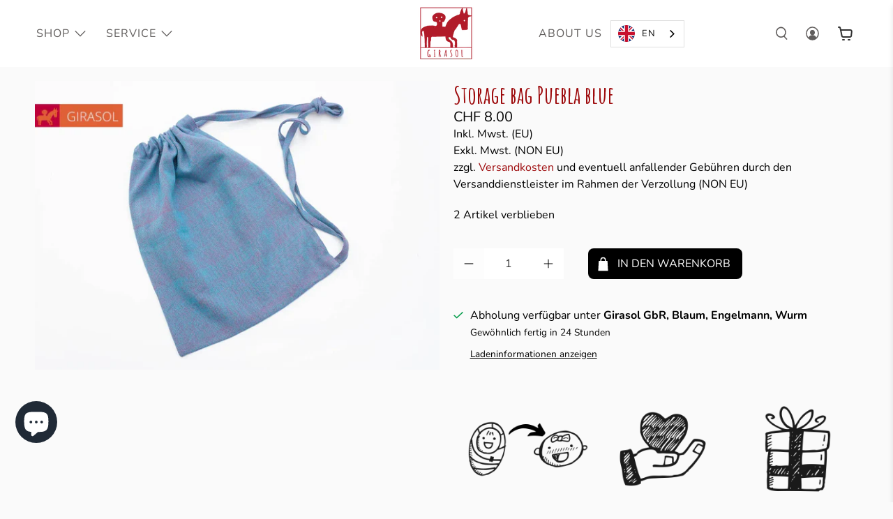

--- FILE ---
content_type: text/javascript; charset=utf-8
request_url: https://ch.girasol.de/products/2781.js
body_size: 613
content:
{"id":7544536006894,"title":"Aufbewahrungsbeutel Puebla blau","handle":"2781","description":"","published_at":"2022-01-26T10:46:41+01:00","created_at":"2022-01-26T10:46:43+01:00","vendor":"Girasol","type":"","tags":["Aufbewahrungsbeutel","Ersatzteil","Kreuzköper","tragehilfe"],"price":800,"price_min":800,"price_max":800,"available":true,"price_varies":false,"compare_at_price":null,"compare_at_price_min":0,"compare_at_price_max":0,"compare_at_price_varies":false,"variants":[{"id":42375977140462,"title":"Default Title","option1":"Default Title","option2":null,"option3":null,"sku":"","requires_shipping":true,"taxable":true,"featured_image":null,"available":true,"name":"Aufbewahrungsbeutel Puebla blau","public_title":null,"options":["Default Title"],"price":800,"weight":50,"compare_at_price":null,"inventory_management":"shopify","barcode":"","requires_selling_plan":false,"selling_plan_allocations":[]}],"images":["\/\/cdn.shopify.com\/s\/files\/1\/0619\/4312\/0110\/products\/mysol-aufbewahrungsbeutel-puebla-blau_cdf5d7f2-6e2e-4f40-a76f-2143bd92e01e.jpg?v=1764239924"],"featured_image":"\/\/cdn.shopify.com\/s\/files\/1\/0619\/4312\/0110\/products\/mysol-aufbewahrungsbeutel-puebla-blau_cdf5d7f2-6e2e-4f40-a76f-2143bd92e01e.jpg?v=1764239924","options":[{"name":"Title","position":1,"values":["Default Title"]}],"url":"\/products\/2781","media":[{"alt":"Aufbewahrungsbeutel Puebla blau - Girasol GbR","id":29387500781806,"position":1,"preview_image":{"aspect_ratio":1.401,"height":714,"width":1000,"src":"https:\/\/cdn.shopify.com\/s\/files\/1\/0619\/4312\/0110\/products\/mysol-aufbewahrungsbeutel-puebla-blau_cdf5d7f2-6e2e-4f40-a76f-2143bd92e01e.jpg?v=1764239924"},"aspect_ratio":1.401,"height":714,"media_type":"image","src":"https:\/\/cdn.shopify.com\/s\/files\/1\/0619\/4312\/0110\/products\/mysol-aufbewahrungsbeutel-puebla-blau_cdf5d7f2-6e2e-4f40-a76f-2143bd92e01e.jpg?v=1764239924","width":1000}],"requires_selling_plan":false,"selling_plan_groups":[]}

--- FILE ---
content_type: application/javascript; charset=utf-8
request_url: https://cs.iubenda.com/cookie-solution/confs/js/48415699.js
body_size: -132
content:
_iub.csRC = { consApiKey: 'FmhK76UWqD2rrcKBVTmTYkABaQBxq6ws', brand: 'Complianz', publicId: '5decb025-cd9d-45d1-9574-6eb38aceab86', floatingGroup: false };
_iub.csEnabled = true;
_iub.csPurposes = [4,1,3,5];
_iub.cpUpd = 1768464421;
_iub.csFeatures = {"geolocation_setting":true,"cookie_solution_white_labeling":1,"rejection_recovery":false,"full_customization":true,"multiple_languages":true,"mobile_app_integration":false};
_iub.csT = null;
_iub.googleConsentModeV2 = true;
_iub.totalNumberOfProviders = 10;
